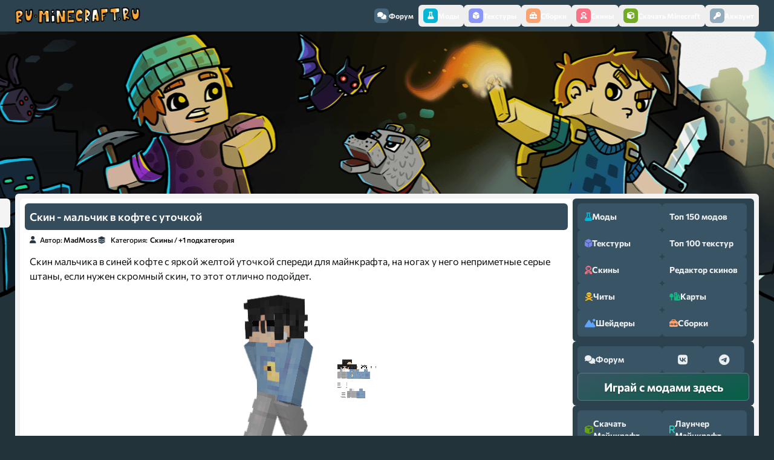

--- FILE ---
content_type: text/html; charset=windows-1251
request_url: https://ru-minecraft.ru/skins/77388-skin-malchik-v-kofte-s-utochkoy.html
body_size: 16037
content:
<!DOCTYPE html>
<html lang="ru">

    <head>
        <meta content="IE=edge" http-equiv="X-UA-Compatible"/>
        <meta name="viewport" content="width=device-width,initial-scale=1"/>
        <meta http-equiv="Content-Type" content="text/html; charset=windows-1251" />
<title>Скин - мальчик в кофте с уточкой &raquo; Скачать скины для Майнкрафт, бесплатно</title>
<meta name="description" content="Скин мальчика в синей кофте с яркой желтой уточкой спереди для майнкрафта, на ногах у него неприметные серые штаны, если нужен скромный скин, то этот отлично подойдет." />
<meta name="keywords" content="штаны, серые, неприметные, нужен, скромный, подойдет, отлично, ногах, майнкрафта, кофте, синей, яркой, желтой, спереди, уточкой, мальчика" />
<meta property="og:site_name" content="ру Майнкрафт - скачать моды, текстуры, карты, гайды, скины" />
<meta property="og:type" content="article" />
<meta property="og:title" content="Скин - мальчик в кофте с уточкой" />
<meta property="og:url" content="https://ru-minecraft.ru/skins/77388-skin-malchik-v-kofte-s-utochkoy.html" />
<meta property="og:image" content="https://ru-minecraft.ru/uploads/posts/2023-07/1690784663_james-hoodie-srp-request-nftu-on-planetminecraft-com.png" />
<link rel="search" type="application/opensearchdescription+xml" href="https://ru-minecraft.ru/engine/opensearch.php" title="ру Майнкрафт - скачать моды, текстуры, карты, гайды, скины" />
        
        <link href="/templates/rework/assets/images/favicon.ico" rel="shortcut icon"/>
        <link
            href="/templates/rework/assets/css/styles.css?v=rumcUID{4bdfaef10ef23d34d793458384e8eaed271b44b462f63d07af54682119b3e7c5}"
            type="text/css"
            rel="stylesheet"
        />
        <script src="https://cdnjs.cloudflare.com/ajax/libs/web-animations/2.3.2/web-animations-next-lite.min.js"
            integrity="sha512-U8gBW6DQVbSLW1vF0d2gESATdYxLLAeZ04OWErnqWWUk4QLLis7Is+wcWKypXT8lIdnu4IQTHNsNrp5vELAHUA=="
            crossorigin="anonymous" referrerpolicy="no-referrer"></script>
        
        
        <link rel="preconnect" href="https://fonts.googleapis.com">
        <link
            rel="preconnect"
            href="https://fonts.gstatic.com"
            crossorigin
        >
        <!-- <link href="/templates/rework/assets/css/fontawesome.css" rel="stylesheet" /> -->
        <!-- <link href="" rel="stylesheet"> -->
        <!-- Yandex.RTB -->
        <script>window.yaContextCb=window.yaContextCb||[]</script>
        <script src="https://yandex.ru/ads/system/context.js" async></script>
    </head>

    <body>
        <!-- Floating menu on top -->
        <div class="navbar-wrapper">
  <nav class="navbar">
    <a href="/" class="navbar__logo"><img src="https://ru-minecraft.ru/templates/new2/images/topmenunew.png" /></a>
    <div mobile-menu class="navbar__items">
      <button class="navbar__item navbar__item--close mobile" mobile-menu-close><i class="fas fa-times"></i></button>
      <a href="/forum/" class="navbar__item navbar__item--forum"><span class="navbar__icon"><i
            class="fas fa-comments"></i></span> Форум</a
      >
      <button type="button" menu-open="mods" href="javascript:void(0)" class="navbar__item navbar__item--mods"><span
          class="navbar__icon"><i class="fas fa-flask"></i></span> Моды</button
      >
      <button type="button" menu-open="textures" href="javascript:void(0)" class="navbar__item navbar__item--textures"><span
          class="navbar__icon"><i class="fas fa-dice-d6"></i></span> Текстуры</button
      >
      <button type="button" menu-open="modpacks" href="javascript:void(0)" class="navbar__item navbar__item--modpacks"><span
          class="navbar__icon"><i class="fas fa-toolbox"></i></span> Сборки</button
      >
      <button type="button" menu-open="skins" href="javascript:void(0)" class="navbar__item navbar__item--skins"><span
          class="navbar__icon"><i class="fas fa-user-astronaut"></i></span> Скины</button
      >
      <button type="button" menu-open="minecraft" href="javascript:void(0)" class="navbar__item navbar__item--minecraft"><span
          class="navbar__icon"><i class="fas fa-cube"></i></span> Скачать Minecraft</button
      >
      <div class="navbar__dropdown-wrapper">
        <div menu-id="mods" class="navbar__dropdown">
          <div class="dropdown__items dropdown__max">
            <div class="dropdown__section dropdown__section--mods">
              <div class="section__title">
                <div class="section__icon">
                  <i class="fas fa-dice-d6"></i>
                </div>
                <p>По версиям игры</p>
              </div>
              <div class="section__content">
                <div class="section__mod section__mod--versions">
                  <a href="/mody-minecraft/m12111/">1.21.11 <span class="badge badge--last"><i class="fas fa-star"></i></span></a>
                  <a href="/mody-minecraft/m1219/">1.21.10</a>
                  <a href="/mody-minecraft/m1216/">1.21.8</a>
                  <a href="/mody-minecraft/m1215/">1.21.5</a>
                  <a href="/mody-minecraft/m1214/">1.21.4 </a>
                  <a href="/mody-minecraft/m1211/">1.21.1</a>
                  <a href="/mody-minecraft/m1205/">1.20.6</a>
                  <a href="/mody-minecraft/m120/">1.20.1</a>
                  <a href="/mody-minecraft/m1194/">1.19.4</a>
                  <a href="/mody-minecraft/m119/">1.19.2</a>
                  <a href="/mody-minecraft/m118/">1.18.2</a>
                  <a href="/mody-minecraft/m117/">1.17.1</a>
                  <a href="/mody-minecraft/m116/">1.16.5</a>
                  <a href="/mody-minecraft/m115/">1.15.2</a>
                  <a href="/mody-minecraft/m1122/">1.12.2</a>
                  <a href="/mody-minecraft/m189/">1.8.9</a>
                  <a href="/mody-minecraft/m1710/">1.7.10</a>
                </div>
              </div>
            </div>
            <div class="dropdown__section dropdown__section--mods">
              <div class="section__title">
                <div class="section__icon">
                  <i class="fas fa-quidditch"></i>
                </div>
                <p>По категориям</p>
              </div>
              <div class="section__content">
                <div class="section__mod section__mod--categories">
                  <a href="/mody-minecraft/shaders/"><span class="i47"></span>Шейдеры</a>
                  <a href="/mody-minecraft/oruzhie/"><span class="i59"></span>Оружие</a>
                  <a href="/mody-minecraft/bronya/"><span class="i5"></span>Броня</a>
                  <a href="/mody-minecraft/instrumenty/"><span class="i23"></span>Инструменты</a>
                  <a href="/mody-minecraft/mobs/"><span class="i31"></span>Мобы</a>
                  <a href="/mody-minecraft/dekor/"><span class="i11"></span>Декор</a>
                  <a href="/mody-minecraft/eda/"><span class="i14"></span>Еда</a>
                  <a href="/mody-minecraft/cars/"><span class="i6"></span>Машины</a>
                  <a href="/mody-minecraft/magic/"><span class="i28"></span>Магия</a>
                  <a href="/mody-minecraft/realistichnost/"><span class="i43"></span>Реалистичность</a>
                  <a href="/mody-minecraft/rpg/"><span class="i44"></span>RPG моды</a>
                  <a href="/mody-minecraft/industrial/"><span class="i22"></span>Индустриальные</a>
                  <a href="/mody-minecraft/block/"><span class="i4"></span>Блоки</a>
                  <a href="/mody-minecraft/ores/"><span class="i37"></span>Руды</a>
                  <a href="/mody-minecraft/biom/"><span class="i3"></span>Биомы</a>
                  <a href="/mody-minecraft/dim/"><span class="i12"></span>Измерения</a>
                  <a href="/mody-minecraft/fps/"><span class="i62"></span>Повышение FPS</a>
                  <a href="/mody-minecraft/useful/"><span class="i45"></span>Полезные</a>
                  <a href="/mody-minecraft/for-modpacks/"><span class="i64"></span>Для сборок</a>
                </div>
              </div>
            </div>
            <div class="dropdown__section dropdown__section--mods">
              <div class="section__title">
                <div class="section__icon">
                  <i class="fas fa-stream"></i>
                </div>
                <p>Дополнительно</p>
              </div>
              <div class="section__content">
                <div class="section__mod section__mod--links">
                  <a href="/mody-minecraft/">Скачать моды для Майнкрафт</a> 
                  <a href="/instrukcii-gajdy-minecraft/24750-ustanovka-modov-minecraft-16.html">Инструкция по установке модов</a>
                  <a href="/top.html">Топ 150 лучших модов</a>
                </div>
              </div>
            </div>
          </div>
        </div>
        <div menu-id="textures" class="navbar__dropdown">
          <div class="dropdown__items dropdown__max">
            <div class="dropdown__section dropdown__section--textures">
              <div class="section__title">
                <div class="section__icon">
                  <i class="fas fa-dice-d6"></i>
                </div>
                <p>По версиям игры</p>
              </div>
              <div class="section__content">
                <div class="section__mod section__mod--versions">
                  <a href="/tekstur-paki/resource/t1-2111/">1.21.11 <span class="badge badge--last"><i class="fas fa-star"></i></span></a>
                  <a href="/tekstur-paki/resource/t1-219/">1.21.10</a>
                  <a href="/tekstur-paki/resource/t1-216/">1.21.8</a>
                  <a href="/tekstur-paki/resource/t1-215/">1.21.5</a>
                  <a href="/tekstur-paki/resource/t1-21/">1.21.4</a>
                  <a href="/tekstur-paki/resource/t1-20/">1.20.6</a>
                  <a href="/tekstur-paki/resource/t1-19/">1.19.4</a>
                  <a href="/tekstur-paki/resource/t1-18/">1.18.2</a>
                  <a href="/tekstur-paki/resource/t1-17/">1.17.1</a>
                  <a href="/tekstur-paki/resource/t1-16/">1.16.5</a>
                  <a href="/tekstur-paki/resource/t1-15/">1.15.2</a>
                  <a href="/tekstur-paki/resource/t1-14/">1.14.4</a>
                  <a href="/tekstur-paki/resource/t1-12/">1.12.2</a>
                  <a href="/tekstur-paki/resource/17/">1.7.10</a>
                </div>
              </div>
            </div>
            <div class="dropdown__section dropdown__section--textures">
              <div class="section__title">
                <div class="section__icon">
                  <i class="fas fa-quidditch"></i>
                </div>
                <p>По разрешению</p>
              </div>
              <div class="section__content">
                <div class="section__mod section__mod--versions">
                  <a href="/tekstur-paki/8x/">8x</a>
                  <a href="/tekstur-paki/16x/">16x</a>
                  <a href="/tekstur-paki/32x/">32x</a>
                  <a href="/tekstur-paki/64x/">64x</a>
                  <a href="/tekstur-paki/128x/">128x</a>
                  <a href="/tekstur-paki/256x/">256x</a>
                  <a href="/tekstur-paki/512x/">512x</a>
                  <a href="/tekstur-paki/1024x/">1024x</a>
                  <a href="/tekstur-paki/2048x/">2048x</a>
                </div>
              </div>
            </div>
            <div class="dropdown__section dropdown__section--textures">
              <div class="section__title">
                <div class="section__icon">
                  <i class="fas fa-quidditch"></i>
                </div>
                <p>По категориям</p>
              </div>
              <div class="section__content">
                <div class="section__mod section__mod--versions">
                  <a href="/tekstur-paki/realizm/">Реалистичные</a>
                  <a href="/tekstur-paki/medieval/">Средневековые</a>
                  <a href="/tekstur-paki/mult/">Мультяшные</a>
                  <a href="/tekstur-paki/vanilla/">Ванильные</a>
                  <a href="/tekstur-paki/3d/">3D</a>
                  <a href="/tekstur-paki/texture-fps/">FPS</a>
                  <a href="/tekstur-paki/pvp/">PVP</a>
                  <a href="/tekstur-paki/pbr/">PBR</a>
                  <a href="/tekstur-paki/gui/">Интерфейс</a>
                </div>
              </div>
            </div>
            <div class="dropdown__section dropdown__section--textures">
              <div class="section__title">
                <div class="section__icon">
                  <i class="fas fa-stream"></i>
                </div>
                <p>Дополнительно</p>
              </div>
              <div class="section__content">
                <div class="section__mod section__mod--links">
                  <a href="/tekstur-paki/">Скачать текстурпаки для Майнкрафт</a>
                  <a href="/instrukcii-gajdy-minecraft/51956-texture-install.html">Инструкция по установке текстур</a>
                  <a href="/top-texture.html">Топ 100 лучших текстурпаков</a>
                </div>
              </div>
            </div>
          </div>
        </div>
        <div menu-id="skins" class="navbar__dropdown">
          <div class="dropdown__items dropdown__max">
            <div class="dropdown__section dropdown__section--skins">
              <div class="section__title">
                <div class="section__icon">
                  <i class="fas fa-quidditch"></i>
                </div>
                <p>По категориям</p>
              </div>
              <div class="section__content">
                <div class="section__mod section__mod--categories">
                  <a href="/skins/boys/"><span class="i29"></span>Для Мальчиков</a>
                  <a href="/skins/girl/"><span class="i18"></span>Для Девочек</a>
                  <a href="/skins/mobskin/"><span class="i32"></span>Мобы</a>
                  <a href="/skins/supergeroi/"><span class="i51"></span>Супергерои</a>
                  <a href="/skins/zombi/"><span class="i61"></span>Зомби</a>
                  <a href="/skins/voennye/"><span class="i57"></span>Военные</a>
                  <a href="/skins/utubery/"><span class="i60"></span>Ютуберы</a>
                  <a href="/skins/nub/"><span class="i36"></span>Скины Нуба</a>
                  <a href="/skins/krasivye/"><span class="i27"></span>Красивые</a>
                  <a href="/skins/ubiyca/"><span class="i24"></span>Убийцы</a>
                  <a href="/skins/top/"><span class="i53"></span>ТОП скины</a>
                  <a href="/skins/smex/"><span class="i50"></span>Смешные</a> 
                  <a href="/skins/prikol/"><span class="i40"></span>Прикольные</a>
                  <a href="/skins/skins-new-year/"><span class="i34"></span>Новый год</a>
                  <a href="/skins/skin-halloween/"><span class="i21"></span>Хеллоуин</a>
                </div>
              </div>
            </div>
            <div class="dropdown__section dropdown__section--skins">
              <div class="section__title">
                <div class="section__icon">
                  <i class="fas fa-stream"></i>
                </div>
                <p>Дополнительно</p>
              </div>
              <div class="section__content">
                <div class="section__mod section__mod--links">
                  <a href="/skins/">Скачать скины Майнкрафт</a>
            <a href="/skiny-dlja-minecraft/22332-chto-takoe-skiny-minecraft-i-kak-ustanovit-skin-personazha-v-maynkraft.html"
              >Как установить скин?</a
            >
            <a href="/sozdat-skin-dlya-minecraft.html">Создать\изменить скин</a>
                </div>
              </div>
            </div>
          </div>
        </div>
        <div menu-id="modpacks" class="navbar__dropdown">
          <div class="dropdown__items dropdown__max">
            <div class="dropdown__section dropdown__section--modpacks">
              <div class="section__title">
                <div class="section__icon">
                  <i class="fas fa-dice-d6"></i>
                </div>
                <p>По версиям игры</p>
              </div>
              <div class="section__content">
                <div class="section__mod section__mod--versions">
                  <a href="/klienty-minecraft/modpacks-121/">1.21.x</a>
                  <a href="/klienty-minecraft/modpacks-1201/">1.20.x</a>
                  <a href="/klienty-minecraft/modpacks-1192/">1.19.x</a>
                  <a href="/klienty-minecraft/modpacks-1182/">1.18.2</a>
                  <a href="/klienty-minecraft/modpacks-1171/">1.17.1</a>
                  <a href="/klienty-minecraft/k116/">1.16.5</a>
                  <a href="/klienty-minecraft/k115/">1.15.2</a>
                  <a href="/klienty-minecraft/k114/">1.14.4</a>
                  <a href="/klienty-minecraft/k112/">1.12.2</a>
                  <a href="/klienty-minecraft/kl18/">1.8.9</a>
                  <a href="/klienty-minecraft/k1710">1.7.10</a>
                </div>
              </div>
            </div>
            <div class="dropdown__section dropdown__section--modpacks">
              <div class="section__title">
                <div class="section__icon">
                  <i class="fas fa-stream"></i>
                </div>
                <p>Дополнительно</p>
              </div>
              <div class="section__content">
                <div class="section__mod section__mod--links">
                  <a href="/klienty-minecraft/">Скачать сборки с модами Майнкрафт</a>
                  <a href="/skachat-servera-minecraft/">Скачать сборки серверов Майнкрафт</a>
                  <a href="/klienty-minecraft/saudade-studio/">Сборки от Saudade Studio</a>
                </div>
              </div>
            </div>
          </div>
        </div>
        <div menu-id="minecraft" class="navbar__dropdown">
          <div class="dropdown__items dropdown__max">
            <div class="dropdown__section dropdown__section--minecraft">
              <div class="section__title">
                <div class="section__icon">
                  <i class="fas fa-dice-d6"></i>
                </div>
                <p>Версии Minecraft для скачивания</p>  
              </div>
              <div class="section__content">
                <div class="section__mod section__mod--versions">
                  <a href="/skachat-minecraft/84578-download-minecraft-12111.html">1.21.11 <span class="badge badge--last"><i class="fas fa-star"></i></span></a>
                  <a href="/skachat-minecraft/83769-download-minecraft-1219.html">1.21.10</a>
                  <a href="/skachat-minecraft/82695-download-minecraft-1216.html">1.21.8</a>
                  <a href="/skachat-minecraft/81718-download-minecraft-1215.html">1.21.5</a>
                  <a href="/skachat-minecraft/80625-minecraft-1214-download.html">1.21.4</a>
                  <a href="/skachat-minecraft/76588-minecraft-120.html">1.20.6</a>
                  <a href="/skachat-minecraft/72546-download-minecraft-119.html">1.19.x</a>
                  <a href="/skachat-minecraft/69489-download-minecraft-118.html">1.18.2</a>
                  <a href="/skachat-minecraft/65549-download-minecraft-117.html">1.17.1</a>
                  <a href="/skachat-minecraft/60765-116.html">1.16.5</a>
                  <a href="/skachat-minecraft/58374-minecraft-115.html">1.15.2</a>
                  <a href="/skachat-minecraft/48183-skachat-maynkraft-112.html">1.12.2</a>
                  <a href="/skachat-minecraft/27455-skachat-minecraft-170.html">1.7.10</a>
                </div>
              </div>
            </div>
            <div class="dropdown__section dropdown__section--minecraft">
              <div class="section__title">
                <div class="section__icon">
                  <i class="fas fa-stream"></i>
                </div>
                <p>Дополнительно</p>
              </div>
              <div class="section__content">
                <div class="section__mod section__mod--links">
                  <a href="/launcher/">Лаунчер для Майнкрафт</a>
                  <a href="/skachat-minecraft/">Прочие версии игры</a>
                </div>
              </div>
            </div>
          </div>
        </div>
      </div>
      


<button menu-open="profile" href="javascript:void(0)" class="navbar__item">
    <span class="navbar__icon">
        <i
            class="fas fa-key"></i></span> Аккаунт</button>
<div class="navbar__dropdown-wrapper">
    <div menu-id="profile" class="navbar__dropdown">
        <div class="dropdown__items dropdown__max">
            <ul>
                <form method="post">
                    <li style="padding: 5px 10px">
                        <input placeholder="Логин:" type="text" name="login_name" id="login_name" required/>
                    </li>

                    <li style="padding: 5px 10px">
                        <input placeholder="Пароль:" type="password" name="login_password" id="login_password" required/>
                    </li>

                    <li>
                        <button onclick="submit();" type="submit" style="padding: 5px 10px; width: 100%; background: none; border: none">
                            <input type="button" name="login" value="Войти"/>
                        </button>
                    </li>
                    <li>
                        <a href="https://ru-minecraft.ru/index.php?do=lostpassword" rel="nofollow">Восстановить пароль</a>
                    </li>
                    <li class="lfield lfchek" style="opacity: 0.8">
                        <a href="https://oauth.vk.com/authorize?client_id=6415698&amp;redirect_uri=https%3A%2F%2Fru-minecraft.ru%2Findex.php%3Fdo%3Dauth-social%26provider%3Dvk&amp;scope=offline%2Cwall%2Cemail&amp;state=ef12af3d9ed6cbdcfbd0c728cb624576&amp;response_type=code" target="_blank" rel="nofollow" style="display: inline; padding: 0">
                            <img
                                src="/templates/rework/assets/images/social/vkontakte.png"/></a>
                         <a href="https://oauth.yandex.ru/authorize?client_id=b9ebcb51b6764cb6a0952aed78bfdf10&amp;redirect_uri=https%3A%2F%2Fru-minecraft.ru%2Findex.php%3Fdo%3Dauth-social%26provider%3Dyandex&amp;state=ef12af3d9ed6cbdcfbd0c728cb624576&amp;response_type=code"
                            target="_blank" rel="nofollow" style="display: inline; padding: 0">
                            <img
                                src="/templates/rework/assets/images/social/yandex.png"/></a>
                         <a href="https://accounts.google.com/o/oauth2/auth?client_id=865682141590-sphras0iceav18ilkv500t58vqnmd5p0.apps.googleusercontent.com&amp;redirect_uri=https%3A%2F%2Fru-minecraft.ru%2Findex.php%3Fdo%3Dauth-social%26provider%3Dgoogle&amp;scope=https%3A%2F%2Fwww.googleapis.com%2Fauth%2Fuserinfo.email+https%3A%2F%2Fwww.googleapis.com%2Fauth%2Fuserinfo.profile&amp;state=ef12af3d9ed6cbdcfbd0c728cb624576&amp;response_type=code" target="_blank"
                            rel="nofollow" style="display: inline; padding: 0">
                            <img src="/templates/rework/assets/images/social/google.png"/>
                        </a>
                    </li>
                    <input name="login" type="hidden" id="login" value="submit"/>
                </form>
            </ul>
            <a href="https://ru-minecraft.ru/index.php?do=register" rel="nofollow">Регистрация</a>
        </div>
    </div>
</div>


    </div>
    <div class="navbar__items mobile">
      <button type="button" mobile-menu-open href="javascript:void(0)" class="navbar__item"><span class="navbar__icon"><i
            class="fas fa-bars"></i></span> Меню</button
      >
    </div>
  </nav>
</div>


        <div class="body">
            <div class="body__content">
                <div class="body__head">
                    <div class="body__info"></div>
                    
                    <div style="max-width: 905px; max-height: 250px;">            
                        <!-- Yandex.RTB R-A-1617534-2 -->
                        <div id="yandex_rtb_R-A-1617534-2"></div>
                        <script>window.yaContextCb.push(()=>{
              Ya.Context.AdvManager.render({
                renderTo: 'yandex_rtb_R-A-1617534-2',
                blockId: 'R-A-1617534-2'
              })
            })</script></div>
                        
                    
                     
                    <!---->
                </div>
                <div class="body__container">
                    <div id='dle-content'><script type="application/ld+json">{
    "@context": "http://schema.org",
    "@type": "Article",
    "headline": "Скин - мальчик в кофте с уточкой",
    "description": "Скин мальчика в синей кофте с яркой желтой уточкой спереди для майнкрафта, на ногах у него неприметные серые штаны, если нужен скромный скин, то этот отлично подойдет.",
    "image": ["https://ru-minecraft.ru/uploads/posts/2023-07/1690784663_james-hoodie-srp-request-nftu-on-planetminecraft-com.png"]
}
</script>

<script>
					window.addEventListener('DOMContentLoaded', () => {
						renderSkin(document.body.querySelector('.skin__preview-3d'));
						document.querySelectorAll('#edit').forEach((item) => {
							item.addEventListener('click', (event) => {
								event.preventDefault();
								window.localStorage.setItem('skin', event.target.href);
								window.location.assign('/sozdat-skin-dlya-minecraft.html');
							});
						});
				});
			
</script>
<div class="news__item news__item--skin news__item--fullpage">
    <div class="news__controls-wrapper">
        <div class="news__controls">
    <div class="news__reputation">
        <!--<button aria-label="Повысить рейтинг новости" class="reputation__control reputation__control--positive">
            <i class="fas fa-angle-up"></i>
            </button>-->
        <div tooltip="Рейтинг публикации" class="reputation__current">
            <div id="reputation_post" class="reputation-post-rating"><div class="reputation_count"><span class="rating-sep">(</span><span class="reputation_positive" title="Положительный рейтинг"> 0.00 </span><span class="reputation_general" title="Общий рейтинг">0</span><span class="reputation_negative" title="Отрицательный рейтинг"> 0.00 </span><span class="rating-sep">)</span></div></div>
        </div>
        <!--<button aria-label="Понизить рейтинг новости" class="reputation__control reputation__control--negative">
            <i class="fas fa-angle-down"></i>
            </button>-->
    </div>
    
</div>

    </div>
    <div class="news__title">
        <h1>Скин - мальчик в кофте с уточкой</h1>
    </div>
    <div class="news__details">
        <div class="news__author">
            <i class="fa-solid fa-user"></i>
            <span class="news__author-word">Автор:</span> <a onclick="ShowProfile('MadMoss', 'https://ru-minecraft.ru/user/MadMoss/', '0'); return false;" href="https://ru-minecraft.ru/user/MadMoss/" rel="nofollow">MadMoss</a>
        </div>
        <div class="news__categories">
            <i class="fa-solid fa-layer-group"></i>
            <span class="news__categories-word">Категория:</span> <a href="https://ru-minecraft.ru/skins/">Скины</a> / <a href="https://ru-minecraft.ru/skins/boys/">Скины для Мальчиков</a>
        </div>
    </div>
    <div class="news__content news__content--skin">
        Скин мальчика в синей кофте с яркой желтой уточкой спереди для майнкрафта, на ногах у него неприметные серые штаны, если нужен скромный скин, то этот отлично подойдет.
        <div id="skin-77388" class="news__skin news__skin--full">
            <canvas skin-preview="https://ru-minecraft.ru/uploads/posts/2023-07/1690784663_james-hoodie-srp-request-nftu-on-planetminecraft-com.png" class="skin__preview-3d"></canvas>
            <img class="skin__original" src="https://ru-minecraft.ru/uploads/posts/2023-07/1690784663_james-hoodie-srp-request-nftu-on-planetminecraft-com.png"/>
        </div>
    </div>
    <!-- Yandex.RTB R-A-1617534-12 -->
    <div id="yandex_rtb_R-A-1617534-12"></div>
    <script>
			window.yaContextCb.push(()=>{
				Ya.Context.AdvManager.render({
					"blockId": "R-A-1617534-12",
					"renderTo": "yandex_rtb_R-A-1617534-12"
				})
			})
		</script>
    <div class="news__footer news__footer--full">
        <div class="footer__section footer__section--actions">
            <a class="footer__button" href="https://ru-minecraft.ru/uploads/posts/2023-07/1690784663_james-hoodie-srp-request-nftu-on-planetminecraft-com.png" download="Скин - мальчик в кофте с уточкой-(ru-minecraft.ru).png"
                title="Бесплатно скачать Скин - мальчик в кофте с уточкой">Скачать
                скин
            </a>
            <a class="footer__button" id="edit" href="https://ru-minecraft.ru/uploads/posts/2023-07/1690784663_james-hoodie-srp-request-nftu-on-planetminecraft-com.png" class="test" title="Отредактировать Скин - мальчик в кофте с уточкой">Изменить
            </a>
            
            <a class="footer__button" href="https://www.minecraft.net/profile/skin/remote?url=https://ru-minecraft.ru/uploads/posts/2023-07/1690784663_james-hoodie-srp-request-nftu-on-planetminecraft-com.png" target="_blank"
                title="Установить скин на лицензионный майнкрафт через личный кабинет">Установить
                на лицензию
            </a>
            
        </div>
        <div class="footer__section">
            <p class="footer__title">
                <i class="fas fa-fire"></i> Статистика
            </p>
            <div class="footer__stats">
                <p>
                    <i class="fas fa-eye"></i>
                    Просмотров: <span>823</span>
                </p>
                <p>
                    <i class="fas fa-comments"></i>
                    Комментариев: <span>0</span>
                </p>
                <p>
                    <i class="fas fa-pencil"></i>
                    Опубликовано: <span news-date>31-07-2023, 09:24</span>
                </p>
            </div>
        </div>
        <div class="footer__section">
            <p class="footer__title">
                <i class="fas fa-fire"></i> Рейтинг
            </p>
            <div id="reputation_post" class="reputation-post-rating"><div class="reputation_count"><span class="rating-sep">(</span><span class="reputation_positive" title="Положительный рейтинг"> 0.00 </span><span class="reputation_general" title="Общий рейтинг">0</span><span class="reputation_negative" title="Отрицательный рейтинг"> 0.00 </span><span class="rating-sep">)</span></div></div>
        </div>
        <div class="footer__section footer__section--max">
            <p class="footer__title">
                <i class="fas fa-fire"></i> Категории
            </p>
            <div class="footer__categories"><a href="https://ru-minecraft.ru/skins/">Скины</a> / <a href="https://ru-minecraft.ru/skins/boys/">Скины для Мальчиков</a></div>
        </div>
    </div>
</div>

<div class="news__related related-news">
    <div class="related-news__item">
    <div class="related-news__image">
        <div id="skin-{news-id}" class="news__skin">
            <div tooltip="Примерное отображение скина в игре, для перехода в новость скина, нажми на ссылку ниже."
                skin-preview-image="https://ru-minecraft.ru/uploads/posts/2022-06/1654427180_rovore-on-planetminecraft-com.png" class="skin__preview">
            </div>
        </div>
    </div>
    <a href="https://ru-minecraft.ru/skins/73908-skin-paren-s-utochkoy.html">
        <div class="related-news__info">
            <h4 class="related-news__title">Скин - парень с уточкой</h4>
        </div>
    </a>
</div>
<div class="related-news__item">
    <div class="related-news__image">
        <div id="skin-{news-id}" class="news__skin">
            <div tooltip="Примерное отображение скина в игре, для перехода в новость скина, нажми на ссылку ниже."
                skin-preview-image="https://ru-minecraft.ru/uploads/posts/2021-09/1630556582_mi-skin-on-planetminecraft-com.png" class="skin__preview">
            </div>
        </div>
    </div>
    <a href="https://ru-minecraft.ru/skins/70099-skin-malchik-s-zheltoy-utochkoy.html">
        <div class="related-news__info">
            <h4 class="related-news__title">Скин - мальчик с желтой уточкой</h4>
        </div>
    </a>
</div>
<div class="related-news__item">
    <div class="related-news__image">
        <div id="skin-{news-id}" class="news__skin">
            <div tooltip="Примерное отображение скина в игре, для перехода в новость скина, нажми на ссылку ниже."
                skin-preview-image="https://ru-minecraft.ru/uploads/posts/2021-08/1629085049_lunar-1526743189-on-planetminecraft-com.png" class="skin__preview">
            </div>
        </div>
    </div>
    <a href="https://ru-minecraft.ru/skins/69843-skin-malchik-s-utochkoy.html">
        <div class="related-news__info">
            <h4 class="related-news__title">Скин - мальчик с уточкой</h4>
        </div>
    </a>
</div>
<div class="related-news__item">
    <div class="related-news__image">
        <div id="skin-{news-id}" class="news__skin">
            <div tooltip="Примерное отображение скина в игре, для перехода в новость скина, нажми на ссылку ниже."
                skin-preview-image="https://ru-minecraft.ru/uploads/posts/2019-11/1573791980_1573755598486-e3170.png" class="skin__preview">
            </div>
        </div>
    </div>
    <a href="https://ru-minecraft.ru/skins/59431-skin-lisa-s-utochkoy.html">
        <div class="related-news__info">
            <h4 class="related-news__title">Скин - лиса с уточкой</h4>
        </div>
    </a>
</div>
<div class="related-news__item">
    <div class="related-news__image">
        <div id="skin-{news-id}" class="news__skin">
            <div tooltip="Примерное отображение скина в игре, для перехода в новость скина, нажми на ссылку ниже."
                skin-preview-image="https://ru-minecraft.ru/uploads/posts/2019-07/1562412681_planetminecraftcom4340129-1562355945.png" class="skin__preview">
            </div>
        </div>
    </div>
    <a href="https://ru-minecraft.ru/skins/57382-skin-derp-s-utochkoy.html">
        <div class="related-news__info">
            <h4 class="related-news__title">Скин - дерп с уточкой</h4>
        </div>
    </a>
</div>

</div>

<div class="news__related related-news">
    <div class="related-news__item">
    <div class="related-news__image">
        <div id="skin-54902" class="news__skin">
            <div tooltip="Примерное отображение скина в игре, для скачивания, нажми на ссылку ниже."
                skin-preview-image="https://ru-minecraft.ru/uploads/posts/2018-12/1545751346_1284129_parien-v-novoghodniem-kostiumie.png" class="skin__preview">
            </div>
        </div>
    </div>
    <a href="https://ru-minecraft.ru/skins/54902-skin-malchika-v-kostyume-na-novyy-god.html">
        <div class="related-news__info">
            <h4 class="related-news__title">Скин мальчика в костюме на новый год</h4>
        </div>
    </a>
</div><div class="related-news__item">
    <div class="related-news__image">
        <div id="skin-62917" class="news__skin">
            <div tooltip="Примерное отображение скина в игре, для скачивания, нажми на ссылку ниже."
                skin-preview-image="https://ru-minecraft.ru/uploads/posts/2020-06/1592077172_3bef34e8dd2a88f9.png" class="skin__preview">
            </div>
        </div>
    </div>
    <a href="https://ru-minecraft.ru/skins/62917-skin-krutaya-seraya-utka.html">
        <div class="related-news__info">
            <h4 class="related-news__title">Скин - крутая серая утка</h4>
        </div>
    </a>
</div><div class="related-news__item">
    <div class="related-news__image">
        <div id="skin-62590" class="news__skin">
            <div tooltip="Примерное отображение скина в игре, для скачивания, нажми на ссылку ниже."
                skin-preview-image="https://ru-minecraft.ru/uploads/posts/2020-05/1590557179_122cbf599c038b6e476db396770f4afbb0d18f7f.png" class="skin__preview">
            </div>
        </div>
    </div>
    <a href="https://ru-minecraft.ru/skins/62590-skin-grustnyy-paren.html">
        <div class="related-news__info">
            <h4 class="related-news__title">Скин - грустный парень</h4>
        </div>
    </a>
</div><div class="related-news__item">
    <div class="related-news__image">
        <div id="skin-59876" class="news__skin">
            <div tooltip="Примерное отображение скина в игре, для скачивания, нажми на ссылку ниже."
                skin-preview-image="https://ru-minecraft.ru/uploads/posts/2019-12/1576400651_119c431656a872ee7c5b7c37cb8c9e247432b685.png" class="skin__preview">
            </div>
        </div>
    </div>
    <a href="https://ru-minecraft.ru/skins/59876-skin-ledyanoy-malchik.html">
        <div class="related-news__info">
            <h4 class="related-news__title">Скин - ледяной мальчик</h4>
        </div>
    </a>
</div><div class="related-news__item">
    <div class="related-news__image">
        <div id="skin-66549" class="news__skin">
            <div tooltip="Примерное отображение скина в игре, для скачивания, нажми на ссылку ниже."
                skin-preview-image="https://ru-minecraft.ru/uploads/posts/2021-02/1612507217_abuntar-13943595.png" class="skin__preview">
            </div>
        </div>
    </div>
    <a href="https://ru-minecraft.ru/skins/66549-skin-raznocvetnaya-devochka.html">
        <div class="related-news__info">
            <h4 class="related-news__title">Скин - разноцветная девочка</h4>
        </div>
    </a>
</div>
</div>
<!-- Yandex Native Ads C-A-1617534-10 -->
<div id="yandex_rtb_C-A-1617534-10"></div>
<script>window.yaContextCb.push(()=>{
  Ya.Context.AdvManager.renderWidget({
    renderTo: 'yandex_rtb_C-A-1617534-10',
    blockId: 'C-A-1617534-10'
  })
})</script><div class="news2">
    <table width="100%">
        <tr>
            <td class="menu_title" valign="top" colspan="2">Информация</td>
        </tr>
        <tr>
            <td width="55">
                <i class="fa fa-exclamation-triangle" aria-hidden="true" style="font-size: 55px;padding: 20px 0px 20px 20px;color: #faa535;"></i>
            </td>
            <td class="news" style="padding-bottom:10px; font-size: 18px; text-align: center;">Для написания комментария <a href="https://ru-minecraft.ru/index.php?do=register">зарегистрируйся</a> на сайте, это займет всего пару минут, голосуй за новости, зарабатывай репутацию.</td>
        </tr>
    </table></div></div>
                    </div>
                <div class="body__bottom">
                    <div class="body__forum"><div class="forum__last-messages">
    <div class="last-messages__title">
        <h3>Последние сообщения с форума</h3>
    </div>
    <div class="last-messages__messages">
        <div class="last-messages__header">
            <div class="header__theme">Название темы</div>
            <div class="header__stats">Статистика</div>
            <div class="header__lastmsg">Последнее сообщение</div>
        </div>
        <div class="last-messages__message">
    <div class="message__title">
        <a href="https://ru-minecraft.ru/forum/showtopic-20479/">Создайте крипипасту по Minecraft.</a>
        <p>
            Тема в разделе: <span><a href="https://ru-minecraft.ru/forum/categories-9/">Предложения</a></span>
        </p>
    </div>
    <div class="message__stats">
        <p>
            Просмотров: <strong>1504</strong>
        </p>
        <p>
            Ответов: <strong>2</strong>
        </p>
    </div>
    <div class="message__lastmsg">
        <a class="popup_profile" onclick="ShowProfile('ShalDonHos', 'https://ru-minecraft.ru/user/ShalDonHos', '0'); return false;" href="https://ru-minecraft.ru/user/ShalDonHos/">
        <div class="message__lastauthor">
            <img src="https://ru-minecraft.ru/uploads/fotos/foto_191092.jpg" alt="ShalDonHos"/>
            <div>
                <p>ShalDonHos</p>
                <p title="Перейти к последнему сообщению">
                    <strong>от <a href="https://ru-minecraft.ru/forum/showtopic-20479/#message-1594907">Сегодня, 16:36</a></strong>
                </p>
            </div>
        </div>
        </a>
    </div>
</div>
<div class="last-messages__message">
    <div class="message__title">
        <a href="https://ru-minecraft.ru/forum/showtopic-21255/">Видео/Стримы канал Ritterydam</a>
        <p>
            Тема в разделе: <span><a href="https://ru-minecraft.ru/forum/categories-12/">Флудильня</a></span>
        </p>
    </div>
    <div class="message__stats">
        <p>
            Просмотров: <strong>228456</strong>
        </p>
        <p>
            Ответов: <strong>994</strong>
        </p>
    </div>
    <div class="message__lastmsg">
        <a class="popup_profile" onclick="ShowProfile('ritterydam', 'https://ru-minecraft.ru/user/ritterydam', '0'); return false;" href="https://ru-minecraft.ru/user/ritterydam/">
        <div class="message__lastauthor">
            <img src="https://ru-minecraft.ru/uploads/fotos/foto_338984.jpg" alt="ritterydam"/>
            <div>
                <p>ritterydam</p>
                <p title="Перейти к последнему сообщению">
                    <strong>от <a href="https://ru-minecraft.ru/forum/showtopic-21255/page-50/#message-1594754">Сегодня, 11:24</a></strong>
                </p>
            </div>
        </div>
        </a>
    </div>
</div>
<div class="last-messages__message">
    <div class="message__title">
        <a href="https://ru-minecraft.ru/forum/showtopic-26056/">Интервью "Микрофон Включен"</a>
        <p>
            Тема в разделе: <span><a href="https://ru-minecraft.ru/forum/categories-41/">Проекты </a></span>
        </p>
    </div>
    <div class="message__stats">
        <p>
            Просмотров: <strong>1947</strong>
        </p>
        <p>
            Ответов: <strong>62</strong>
        </p>
    </div>
    <div class="message__lastmsg">
        <a class="popup_profile" onclick="ShowProfile('dedepete', 'https://ru-minecraft.ru/user/dedepete', '0'); return false;" href="https://ru-minecraft.ru/user/dedepete/">
        <div class="message__lastauthor">
            <img src="https://ru-minecraft.ru/uploads/fotos/foto_46872.jpg" alt="dedepete"/>
            <div>
                <p>dedepete</p>
                <p title="Перейти к последнему сообщению">
                    <strong>от <a href="https://ru-minecraft.ru/forum/showtopic-26056/page-4/#message-1594729">Сегодня, 02:28</a></strong>
                </p>
            </div>
        </div>
        </a>
    </div>
</div>
<div class="last-messages__message">
    <div class="message__title">
        <a href="https://ru-minecraft.ru/forum/showtopic-22471/">Ресторан "Мерзкая Мерзячина"</a>
        <p>
            Тема в разделе: <span><a href="https://ru-minecraft.ru/forum/categories-28/">Форумные игры</a></span>
        </p>
    </div>
    <div class="message__stats">
        <p>
            Просмотров: <strong>17134</strong>
        </p>
        <p>
            Ответов: <strong>103</strong>
        </p>
    </div>
    <div class="message__lastmsg">
        <a class="popup_profile" onclick="ShowProfile('Soft_Glyde', 'https://ru-minecraft.ru/user/Soft_Glyde', '0'); return false;" href="https://ru-minecraft.ru/user/Soft_Glyde/">
        <div class="message__lastauthor">
            <img src="https://ru-minecraft.ru/uploads/fotos/foto_385166.png" alt="Soft_Glyde"/>
            <div>
                <p>Soft_Glyde</p>
                <p title="Перейти к последнему сообщению">
                    <strong>от <a href="https://ru-minecraft.ru/forum/showtopic-22471/page-6/#message-1594597">Вчера, 17:44</a></strong>
                </p>
            </div>
        </div>
        </a>
    </div>
</div>
<div class="last-messages__message">
    <div class="message__title">
        <a href="https://ru-minecraft.ru/forum/showtopic-24883/">Организация "ГАЗЕТЧИКИ"</a>
        <p>
            Тема в разделе: <span><a href="https://ru-minecraft.ru/forum/categories-41/">Проекты </a></span>
        </p>
    </div>
    <div class="message__stats">
        <p>
            Просмотров: <strong>8614</strong>
        </p>
        <p>
            Ответов: <strong>42</strong>
        </p>
    </div>
    <div class="message__lastmsg">
        <a class="popup_profile" onclick="ShowProfile('%C3%C0%C7%C5%D2%D7%C8%CA%C8', 'https://ru-minecraft.ru/user/%C3%C0%C7%C5%D2%D7%C8%CA%C8', '0'); return false;" href="https://ru-minecraft.ru/user/%C3%C0%C7%C5%D2%D7%C8%CA%C8/">
        <div class="message__lastauthor">
            <img src="https://ru-minecraft.ru/uploads/fotos/foto_375608.png" alt="ГАЗЕТЧИКИ"/>
            <div>
                <p>ГАЗЕТЧИКИ</p>
                <p title="Перейти к последнему сообщению">
                    <strong>от <a href="https://ru-minecraft.ru/forum/showtopic-24883/page-3/#message-1594575">Вчера, 16:37</a></strong>
                </p>
            </div>
        </div>
        </a>
    </div>
</div>

    </div>
</div>
</div>
                    <div class="body__breadcrumbs"><div id="dle-speedbar"><ul itemscope itemtype="http://schema.org/BreadcrumbList" class="speedbar"><li itemprop="itemListElement" itemscope itemtype="http://schema.org/ListItem"><a itemprop="item" href="https://ru-minecraft.ru/" title="ру Майнкрафт - скачать моды, текстуры, карты, гайды, скины"><span itemprop="name">Ru-minecraft.ru</span></a><meta itemprop="position" content="1" /></li><li class="speedbar_sep">&raquo;</li><li itemprop="itemListElement" itemscope itemtype="http://schema.org/ListItem"><a itemprop="item" href="https://ru-minecraft.ru/skins/" title="Скачать скины для Майнкрафт, бесплатно"><span itemprop="name">Скины</span></a><meta itemprop="position" content="2" /></li><li class="speedbar_sep">&raquo;</li><li>Скин - мальчик в кофте с уточкой</li></ul></div></div>
                </div>
            </div>
            <div class="body__sidebar">
                <div class="sidebar__menu">
    <div class="sidebar__block">
        <a class="sidebar__link not-mobile" href="/mody-minecraft/">
            <i class="fa-solid fa-flask"></i>Моды
        </a>
        <a class="sidebar__link" href="/top.html">Топ 150 модов</a>
        <a class="sidebar__link not-mobile" href="/tekstur-paki/">
            <i class="fa-solid fa-dice-d6"></i>Текстуры
        </a> 
        <a class="sidebar__link" href="/top-texture.html">Топ 100 текстур</a>
        <a class="sidebar__link not-mobile" href="/skins/">
            <i class="fa-solid fa-user-astronaut"></i>Скины
        </a>
        <a class="sidebar__link not-mobile" href="/sozdat-skin-dlya-minecraft.html">Редактор скинов</a>
        <a class="sidebar__link not-mobile" href="/cheats/">
            <i class="fa-solid fa-skull-crossbones"></i>Читы
        </a>
        <a class="sidebar__link not-mobile" href="/karty-dlja-minecraft/">
            <i class="fa-solid fa-tree-city"></i>Карты
        </a>
        <a class="sidebar__link not-mobile" href="/shaders/">
            <i class="fa-solid fa-mountain-sun"></i>Шейдеры
        </a>
        <a class="sidebar__link not-mobile" href="/klienty-minecraft/">
            <i class="fa-solid fa-toolbox"></i>Сборки
        </a>
    </div>
    <div class="sidebar__block">
        <a class="sidebar__link" href="/forum/">
            <i class="fas fa-comments"></i> Форум
        </a>
        <a class="sidebar__link sidebar__link--social" href="https://vk.com/ru_minecraft_ru" target="_blank" rel="nofollow">
            <i class="fab fa-vk"></i>
        </a>
        <a class="sidebar__link sidebar__link--social" href="https://t.me/ru_mine_ru" target="_blank" rel="nofollow" noreplace>
            <i class="fab fa-telegram-plane"></i>
        </a>
        <a class="sidebar__link sidebar__link--max sidebar__link--wow" target="_blank" href="https://ru-minecraft.ru/engine/go.php?url=aHR0cHM6Ly9sZW1vbmNyYWZ0LnJ1Lz91dG1fc291cmNlPXJ1LW1pbmVjcmFmdCZhbXA7dXRtX21lZGl1bT1jcGM%3D"><span class="button-emojis">
            <span class="button-emoji"><i class="fa-solid fa-gem" style="color:#7fffd4"></i></span>
            <span class="button-emoji"><i class="fa-solid fa-bolt" style="color: rgba(6, 182, 212);"></i></span>
            <span class="button-emoji"><i class="fa-solid fa-cube" style="color:#897833"></i></span>
            <span class="button-emoji"><i class="fa-solid fa-fire" style="color:#ffa500"></i></span>
            <span class="button-emoji"><i class="fa-solid fa-earth-americas" style="color:rgba(96, 165, 250"></i></span>
            <span class="button-emoji"><i class="fa-solid fa-clover" style="color:#2cb92c"></i></span>
            <span class="button-emoji"><i class="fa-solid fa-sack-dollar" style="color:#ffff00"></i></span>
            <span class="button-emoji"><i class="fa-solid fa-gem" style="color:#7fffd4"></i></span>
            <span class="button-emoji"><i class="fa-solid fa-bolt" style="color: rgba(6, 182, 212);"></i></span>
            <span class="button-emoji"><i class="fa-solid fa-tree" style="color:#3edf3e"></i></span>
        </span>
        <span class="button-content">
            Играй с модами здесь
        </span>
        </a>

    <style>
    .sidebar__link--wow {
        position: relative;
        overflow: hidden;
    background: linear-gradient(160deg, #395564, #065f46);
        color: #fff;
        font-weight: 700;
        border-radius: .5rem;
    border: 1px solid rgb(92 120 135);
        padding: 1rem;
        display: flex;
        justify-content: center;
        align-items: center;
        text-align: center;
        z-index: 1;
        transition: transform 0.25s ease, box-shadow 0.25s ease, border-color 0.25s ease;
    }

    .sidebar__link--wow .button-content {
        position: relative;
        z-index: 2;
        font-size: 1.2rem;
        font-weight: 700;
        text-align: center;
        text-shadow: 0 1px 2px rgba(0,0,0,0.3);
    }

    .button-emojis {
        position: absolute;
        inset: 0;
        pointer-events: none;
        overflow: hidden;
        z-index: 1;
    }

    .button-emoji {
        position: absolute;
        bottom: -1.5rem;
        font-size: 0.9rem;
        animation: button-rise linear infinite;
    }

    .button-emoji:nth-child(1)  { left: 5%;  animation-duration: 4s;  font-size: 0.85rem; opacity: 0.3; }
    .button-emoji:nth-child(2)  { left: 15%; animation-duration: 5s;  font-size: 1rem;  opacity: 0.4; }
    .button-emoji:nth-child(3)  { left: 25%; animation-duration: 4.5s;font-size: 0.9rem; opacity: 0.35; }
    .button-emoji:nth-child(4)  { left: 35%; animation-duration: 6s;  font-size: 1rem;  opacity: 0.45; }
    .button-emoji:nth-child(5)  { left: 50%; animation-duration: 5.5s;font-size: 0.85rem; opacity: 0.3; }
    .button-emoji:nth-child(6)  { left: 65%; animation-duration: 4.2s;font-size: 0.95rem; opacity: 0.4; }
    .button-emoji:nth-child(7)  { left: 75%; animation-duration: 5.2s;font-size: 0.9rem; opacity: 0.35; }
    .button-emoji:nth-child(8)  { left: 85%; animation-duration: 4.8s;font-size: 1rem;  opacity: 0.4; }
    .button-emoji:nth-child(9)  { left: 92%; animation-duration: 6s;  font-size: 0.8rem; opacity: 0.3; }
    .button-emoji:nth-child(10) { left: 20%; animation-duration: 5s;  font-size: 0.85rem; opacity: 0.35; }

    @keyframes button-rise {
        0%   { transform: translateY(0) translateX(0) rotate(0deg);    opacity: inherit; }
        25%  { transform: translateY(-100%) translateX(6px) rotate(15deg); }
        50%  { transform: translateY(-200%) translateX(-6px) rotate(-15deg); }
        75%  { transform: translateY(-300%) translateX(4px) rotate(10deg); }
        100% { transform: translateY(-400%) translateX(0) rotate(0deg); opacity: 0; }
    }

    .sidebar__link--wow:hover {
        transform: translateY(-2px) scale(1.02);
        border-color: rgba(255, 255, 255, 0.6);
    }
    </style>
    </div>
    <div class="sidebar__block">
        <a class="sidebar__link" href="/skachat-minecraft/">
            <i class="fas fa-cube"></i>Скачать Майнкрафт
        </a>
        <a class="sidebar__link" href="/launcher/53894-rulauncher.html">
            <i class="fa-solid fa-r"></i>Лаунчер Майнкрафт
        </a>
        <a class="sidebar__link" href="/novosti-minecraft/">
            <i class="fa-solid fa-newspaper"></i>Новости
        </a>
        <a class="sidebar__link" href="/plaginy-minecraft/">
            <i class="fa-solid fa-puzzle-piece"></i>Плагины
        </a>
        <a class="sidebar__link" href="/instrukcii-gajdy-minecraft/">
            <i class="fa-solid fa-book-open-reader"></i>Гайды
        </a>
        <a class="sidebar__link" href="/seeds/">
            <i class="fa-solid fa-layer-group"></i>Сиды
        </a>
        <button type="button" class="sidebar__link sidebar__link--max" sidebar-anchor="raznoe" href="javascript:void(0)"
            data-open="raznoe">
            Разное <i class="fas fa-chevron-down"></i>
        </button>
        <div class="sidebar__spoiler" sidebar-spoiler="raznoe">
            <a class="sidebar__link" href="/novyy-god/"> Новый год</a>
            <a class="sidebar__link" href="/halloween/"> Хеллоуин</a>
            <a class="sidebar__link" href="/mody-minecraft/data-pack/"> Датапаки</a>
            <a class="sidebar__link" href="/instrukcii-gajdy-minecraft/command-block/"> Командный блок</a>
            <a class="sidebar__link" href="/generator-achivmentov.html"> Генератор ачивок</a>
            <a class="sidebar__link" href="/igry-pohozhie-na-minecraft/"> Игры похожие на Майнкрафт</a>
            <a class="sidebar__link" href="/id-predmetov-minecraft.html"> Id предметов в майнкрафт</a>
            <a class="sidebar__link" href="/hosting-minecraft/"> Хостинг Майнкрафт</a>   
            <a class="sidebar__link" href="/raznoe/"> Разные новости</a>
        </div>
    </div>
    <div class="sidebar__block">
        <div class="sidebar__search">
            <script>
        (function () {
          var cx = '015d52df490ba4a6b';
          var gcse = document.createElement('script');
          gcse.type = 'text/javascript';
          gcse.async = true;
          gcse.src = 'https://cse.google.com/cse.js?cx=' + cx;
          var s = document.getElementsByTagName('script')[0];
          s.parentNode.insertBefore(gcse, s);
        })();
      </script>
            <gcse:search enablehistory="false"></gcse:search>
            <!-- <input id="search-field" class="search__field" type="text" placeholder="Поиск по сайту..." />
                <a id="search-btn" href="/index.php?do=search&subaction=search&search_start=0&full_search=0&result_from=1&story="
                class="search__button"><i class="fas fa-search"></i></a> -->
        </div>
        <a class="sidebar__link sidebar__link--alt-search" href="/?do=search">альтернативный поиск</a> 
    </div>
    <div class="sidebar__block">
        <a class="sidebar__link sidebar__link--1/4"" href="/mody-minecraft/797-minecraft-forge.html">Forge</a>
        <a class="sidebar__link sidebar__link--1/4"" href="/mody-minecraft/77411-neoforge.html">Neoforge</a>
        <a class="sidebar__link sidebar__link--1/4" href="/mody-minecraft/54974-fabric-mod-loader-mod-yadro-dlya-114.html">Fabric</a>
        <a class="sidebar__link sidebar__link--1/4" href="/mody-minecraft/56341-fabric-api.html">API</a>
        <a class="sidebar__link" href="/mody-minecraft/2583-optifine-hd-fps.html">Optifine HD</a>
        <a class="sidebar__link" href="/fayly-dlya-minecraft/48273-skachat-java-dzhava-dlya-maynkraft.html"> Скачать
            Java</a>
        <a class="sidebar__link sidebar__link--1/4" href="/mody-minecraft/63596-sodium.html">Sodium</a>
        <a class="sidebar__link sidebar__link--1/4" href="/mody-minecraft/68891-irisshaders.html">Iris</a>
        <a class="sidebar__link sidebar__link--1/4" href="/mody-minecraft/78310-embeddium.html" style="font-size: 12px;">Embeddium</a>
        <a class="sidebar__link sidebar__link--1/4" href="/mody-minecraft/72752-oculus.html">Oculus</a>
        <a class="sidebar__link" href="/krafting-v-minecraft.html" style="font-size: .85rem"> Рецепты крафтов</a>
        <a class="sidebar__link" href="/skachat-servera-minecraft/"> Сборки серверов</a>
        <button type="button" class="sidebar__link sidebar__link--max" sidebar-anchor="guides"
            href="javascript:void(0)">
            Инструкции для новичков <i class="fas fa-chevron-down"></i>
        </button>
        <div class="sidebar__spoiler" sidebar-spoiler="guides">
            <a class="sidebar__link"
                href="/skachat-minecraft/8643-kak-ustanovit-minecraft-ustanovka-maynkrafta-na-win-7vistaxp.html"> Как установить
                Майнкрафт</a>
            <a class="sidebar__link" href="/instrukcii-gajdy-minecraft/49216-igrat-v-maynkraft-po-seti-s-druzyami-instrukciya.html">
                Как играть с
                друзьями</a>
            <a class="sidebar__link" href="/instrukcii-gajdy-minecraft/24750-ustanovka-modov-minecraft-16.html"> Как
                установить моды</a>
            <a class="sidebar__link" href="/instrukcii-gajdy-minecraft/52013-map-install.html"> Как установить карты</a>
            <a class="sidebar__link" href="/instrukcii-gajdy-minecraft/51956-texture-install.html"> Как установить
                текстуры</a>
            <a class="sidebar__link"
                href="/skiny-dlja-minecraft/22332-chto-takoe-skiny-minecraft-i-kak-ustanovit-skin-personazha-v-maynkraft.html">
                Как установить скины</a>
            <a class="sidebar__link" href="/instrukcii-gajdy-minecraft/686-kak-ustanavlivat-nashi-klienty-s-modami.html"> Как
                установить сборки</a>
            <a class="sidebar__link" href="/plaginy-minecraft/24-world-guard-privat-territoriy.html"> Приват территории на
                сервере</a>
        </div>
    </div>
    <div class="sidebar__block">
        <a class="sidebar__link sidebar__link--addnews" href="/addnews.html" rel="nofollow">
            <i class="fa-solid fa-heart"></i>Добавить
            новость</a>
        <a class="sidebar__link sidebar__link--abyss" href="/bezdna/">
            <i class="fa-solid fa-user-pen"></i>Бездна
        </a>
    </div>
    
    <div class="klauncher-wrapper">
        <a></a>
        <a class="klauncher" href="/klauncher" target="_blank" rel="nofollow">
            <div class="kl--logo">
                <span class="kl--title">
                    K<span class="kl--red">L:</span>AUNCHER
                </span>
                <span class="kl--description">Майнкрафт лаунчер нового поколения</span>
                <span class="kl--sub-description">Все для игроков - безопасность, функционал и максимум простоты</span>
            </div>

            <div class="kl--footer">
                <div class="kl--logo-min">
                    <img src="https://img.ru-minecraft.ru/logokl2.png" alt="">
                </div>

            
                <div class="kl--download">
                    Скачать
                </div>
            

                <div class="kl--age-restriction">
                    <span>0+</span>
                </div>
            </div>
        </a>


        <style>
        .klauncher-wrapper * {
            font-family: 'Roboto', sans-serif;
            font-family: 'Montserrat', sans-serif;
        }

        .klauncher-wrapper {
            width: 300px;
            height: 300px;
            margin: 0 auto;
            font-family: 'Montserrat', sans-serif;
            color: #fff;
            background: url('https://img.ru-minecraft.ru/kl300x300-bg.png');
        }

        .klauncher {
            width: 100%;
            height: 100%;
            position: relative;
            display: flex;
            flex-direction: column;
            justify-content: space-between;
            align-items: center;
            color: #FFF;
            text-decoration: none;
        }
		.klauncher:hover {
			text-decoration: none;
		}

        .klauncher::after,
        .klauncher::before {
            content: '';
            position: absolute;
            right: 6px;
        }

        .kl--logo {
            margin-top: 10px;
            position: relative;
            display: flex;
            flex-direction: column;
            justify-content: space-between;
            background: none;
            width: 250px;
            height: 220px;
        }

        .kl--title {
            display: flex;
            font-weight: 700;
            font-size: 34px;
            user-select: none;
        }

        .kl--description {
            display: flex;
            font-weight: 700;
            font-size: 24px;
            user-select: none;
            height: fit-content;
            width: 172px;
        }

        .kl--sub-description {
            display: flex;
            width: 198px;
            font-weight: 700;
            font-size: 12px;
            text-shadow: 0px 2px 6px #000000;

            user-select: none;
        }

        .kl--footer {
            width: 280px;
            margin-bottom: 10px;
            display: flex;

            flex-flow: row;
            justify-content: space-between;
            align-items: center;
        }

        .kl--logo-min {
            filter: drop-shadow(0px 4px 4px rgba(0, 0, 0, 0.25));
            
            user-select: none;
        }

        .kl--footer>a {
            text-decoration: none;
            display: flex;
            justify-content: space-between;
        }

        .kl--age-restriction>span {
            font-weight: 700;
            font-size: 14px;

            user-select: none;
        }

        .kl--download {
            display: flex;
            justify-content: center;
            align-items: center;
            color: #fff;
            font-weight: 700;
            width: 155px;
            height: 42px;

            background: #EB1F25;
            border: 1px solid #730E10;
            box-shadow: 0px 4px 4px rgba(0, 0, 0, 0.25);
            border-radius: 4px;
        }

        .kl--download:hover {
            filter: brightness(120%);
            transition: all .2s;
        }

        .kl--download:active {
            filter: brightness(90%);
            transition: all .2s;
        }


        .kl--red {
            color: #FF0000;
            font-weight: 700;
        }
    </style>

    </div>
    
    <div class="sidebar__block">

        <button type="button" sidebar-anchor="m12111" class="sidebar__link sidebar__link--max sidebar__link--open"
        href="javascript:void(0)">
        Minecraft 1.21.11 <i class="fas fa-chevron-down"></i>
        </button>
        <div class="sidebar__spoiler sidebar__spoiler--open" sidebar-spoiler="m12111">
            <a class="sidebar__link sidebar__link--compact sidebar__link--max"
                href="/novosti-minecraft/84523-minecraft-12111-update-wiki.html">
                <i class="fa-solid fa-newspaper"></i>Описание обновления
            </a>
            <a class="sidebar__link sidebar__link--compact sidebar__link--max" href="/skachat-minecraft/84578-download-minecraft-12111.html">
                <i class="fa-solid fa-cube"></i>Скачать майнкрафт 1.21.11
            </a>
            <a class="sidebar__link sidebar__link--compact sidebar__link--max" href="/mody-minecraft/m12111/">
                <i class="fa-solid fa-flask"></i>Моды для майнкрафт 1.21.11
            </a>
            <a class="sidebar__link sidebar__link--compact sidebar__link--max" href="/tekstur-paki/resource/t1-2111/">
                <i class="fa-solid fa-dice-d6"></i>Текстуры майнкрафт 1.21.11
            </a>
            <a class="sidebar__link sidebar__link--compact sidebar__link--max" href="/klienty-minecraft/modpacks-121/">
                <i class="fa-solid fa-toolbox"></i>Сборки с модами 1.21.x
            </a>
            <a class="sidebar__link sidebar__link--compact sidebar__link--max" href="/cheats/cheats-121/">
                <i class="fa-solid fa-skull-crossbones"></i>Читы для майнкрафт 1.21.11 - 1.21
            </a>
        </div>

        <button type="button" sidebar-anchor="m1219" class="sidebar__link sidebar__link--max sidebar__link--open"
        href="javascript:void(0)">
        Minecraft 1.21.10 <i class="fas fa-chevron-down"></i>
        </button>
        <div class="sidebar__spoiler sidebar__spoiler--open" sidebar-spoiler="m1219">
            <a class="sidebar__link sidebar__link--compact sidebar__link--max"
                href="/novosti-minecraft/83709-minecraft-1219-update-wiki.html">
                <i class="fa-solid fa-newspaper"></i>Описание обновления
            </a>
            <a class="sidebar__link sidebar__link--compact sidebar__link--max" href="/skachat-minecraft/83769-download-minecraft-1219.html">
                <i class="fa-solid fa-cube"></i>Скачать майнкрафт 1.21.10
            </a>
            <a class="sidebar__link sidebar__link--compact sidebar__link--max" href="/mody-minecraft/m1219/">
                <i class="fa-solid fa-flask"></i>Моды для майнкрафт 1.21.10
            </a>
            <a class="sidebar__link sidebar__link--compact sidebar__link--max" href="/tekstur-paki/resource/t1-219/">
                <i class="fa-solid fa-dice-d6"></i>Текстуры майнкрафт 1.21.10
            </a>
            <a class="sidebar__link sidebar__link--compact sidebar__link--max" href="/klienty-minecraft/modpacks-121/">
                <i class="fa-solid fa-toolbox"></i>Сборки с модами 1.21.x
            </a>
            <a class="sidebar__link sidebar__link--compact sidebar__link--max" href="/cheats/cheats-121/">
                <i class="fa-solid fa-skull-crossbones"></i>Читы для майнкрафт 1.21.10 - 1.21
            </a>
        </div>

        <button type="button" sidebar-anchor="m1216" class="sidebar__link sidebar__link--max sidebar__link"
        href="javascript:void(0)">
        Minecraft 1.21.8 <i class="fas fa-chevron-down"></i>
        </button>
        <div class="sidebar__spoiler sidebar__spoiler" sidebar-spoiler="m1216">
            <a class="sidebar__link sidebar__link--compact sidebar__link--max"
                href="/novosti-minecraft/82494-minecraft-1216-update-wiki.html">
                <i class="fa-solid fa-newspaper"></i>Описание обновления
            </a>
            <a class="sidebar__link sidebar__link--compact sidebar__link--max" href="/skachat-minecraft/82695-download-minecraft-1216.html">
                <i class="fa-solid fa-cube"></i>Скачать майнкрафт 1.21.8
            </a>
            <a class="sidebar__link sidebar__link--compact sidebar__link--max" href="/mody-minecraft/m1216/">
                <i class="fa-solid fa-flask"></i>Моды для майнкрафт 1.21.8
            </a>
            <a class="sidebar__link sidebar__link--compact sidebar__link--max" href="/tekstur-paki/resource/t1-216/">
                <i class="fa-solid fa-dice-d6"></i>Текстуры майнкрафт 1.21.8
            </a>
            <a class="sidebar__link sidebar__link--compact sidebar__link--max" href="/klienty-minecraft/modpacks-121/">
                <i class="fa-solid fa-toolbox"></i>Сборки с модами 1.21.x
            </a>
            <a class="sidebar__link sidebar__link--compact sidebar__link--max" href="/cheats/cheats-121/">
                <i class="fa-solid fa-skull-crossbones"></i>Читы для майнкрафт 1.21.8 - 1.21
            </a>
        </div>

        <button type="button" sidebar-anchor="m1215" class="sidebar__link sidebar__link--max sidebar__link"
        href="javascript:void(0)">
        Minecraft 1.21.5 <i class="fas fa-chevron-down"></i>
        </button>
        <div class="sidebar__spoiler sidebar__spoiler" sidebar-spoiler="m1215">
            <a class="sidebar__link sidebar__link--compact sidebar__link--max"
                href="/novosti-minecraft/81567-minecraft-1215-update-wiki.html">
                <i class="fa-solid fa-newspaper"></i>Описание обновления
            </a>
            <a class="sidebar__link sidebar__link--compact sidebar__link--max" href="/skachat-minecraft/81718-download-minecraft-1215.html">
                <i class="fa-solid fa-cube"></i>Скачать майнкрафт 1.21.5
            </a>
            <a class="sidebar__link sidebar__link--compact sidebar__link--max" href="/mody-minecraft/m1215/">
                <i class="fa-solid fa-flask"></i>Моды для майнкрафт 1.21.5
            </a>
            <a class="sidebar__link sidebar__link--compact sidebar__link--max" href="/tekstur-paki/resource/t1-215/">
                <i class="fa-solid fa-dice-d6"></i>Текстуры майнкрафт 1.21.5
            </a>
            <a class="sidebar__link sidebar__link--compact sidebar__link--max" href="/klienty-minecraft/modpacks-121/">
                <i class="fa-solid fa-toolbox"></i>Сборки с модами 1.21.x
            </a>
            <a class="sidebar__link sidebar__link--compact sidebar__link--max" href="/cheats/cheats-121/">
                <i class="fa-solid fa-skull-crossbones"></i>Читы для майнкрафт 1.21.5 - 1.21
            </a>
        </div>
        <button type="button" sidebar-anchor="m121" class="sidebar__link sidebar__link--max"
            href="javascript:void(0)">
            Minecraft 1.21.1 <i class="fas fa-chevron-down"></i>
        </button>
        <div class="sidebar__spoiler" sidebar-spoiler="m121">
            <a class="sidebar__link sidebar__link--compact sidebar__link--max"
                href="/novosti-minecraft/79170-minecraft-121-update-wiki.html">
                <i class="fa-solid fa-newspaper"></i>Описание обновления
            </a>
            <a class="sidebar__link sidebar__link--compact sidebar__link--max" href="/skachat-minecraft/79274-minecraft-121-download.html">
                <i class="fa-solid fa-cube"></i>Скачать майнкрафт 1.21.3 и 1.21.1
            </a>
            <a class="sidebar__link sidebar__link--compact sidebar__link--max" href="/mody-minecraft/m1211/">
                <i class="fa-solid fa-flask"></i>Моды для майнкрафт 1.21.1
            </a>
            <a class="sidebar__link sidebar__link--compact sidebar__link--max" href="/mody-minecraft/m121/">
                <i class="fa-solid fa-flask"></i>Моды для майнкрафт 1.21
            </a>
            <a class="sidebar__link sidebar__link--compact sidebar__link--max" href="/tekstur-paki/resource/t1-21/">
                <i class="fa-solid fa-dice-d6"></i>Текстуры майнкрафт 1.21.4 - 1.21
            </a>
            <a class="sidebar__link sidebar__link--compact sidebar__link--max" href="/klienty-minecraft/modpacks-121/">
                <i class="fa-solid fa-toolbox"></i>Сборки с модами 1.21.x
            </a>
            <a class="sidebar__link sidebar__link--compact sidebar__link--max" href="/cheats/cheats-121/">
                <i class="fa-solid fa-skull-crossbones"></i>Читы для майнкрафт 1.21.4 - 1.21
            </a>
        </div>
        <button type="button" sidebar-anchor="m1203" class="sidebar__link sidebar__link--max sidebar__link--open"
            href="javascript:void(0)">
            Minecraft 1.20.1 - 1.20.6 <i class="fas fa-chevron-down"></i>
        </button>
        <div class="sidebar__spoiler sidebar__spoiler--open" sidebar-spoiler="m1203">
            <a class="sidebar__link sidebar__link--compact sidebar__link--max"
                href="/novosti-minecraft/75712-minecraft-120-update.html">
                <i class="fa-solid fa-newspaper"></i>Описание обновления
            </a>
            <a class="sidebar__link sidebar__link--compact sidebar__link--max" href="/skachat-minecraft/76588-minecraft-120.html">
                <i class="fa-solid fa-cube"></i>Скачать майнкрафт 1.20.1 - 1.20.6
            </a>
            <a class="sidebar__link sidebar__link--compact sidebar__link--max" href="/mody-minecraft/m1205/">
                <i class="fa-solid fa-flask"></i>Моды для майнкрафт 1.20.6
            </a>
            <a class="sidebar__link sidebar__link--compact sidebar__link--max" href="/mody-minecraft/m1203/">
                <i class="fa-solid fa-flask"></i>Моды для майнкрафт 1.20.4
            </a>
            <a class="sidebar__link sidebar__link--compact sidebar__link--max" href="/mody-minecraft/m120/">
                <i class="fa-solid fa-flask"></i>Моды для майнкрафт 1.20.1
            </a>
            <a class="sidebar__link sidebar__link--compact sidebar__link--max" href="/tekstur-paki/resource/t1-20/">
                <i class="fa-solid fa-dice-d6"></i>Текстуры майнкрафт 1.20.x
            </a>
            <a class="sidebar__link sidebar__link--compact sidebar__link--max" href="/klienty-minecraft/modpacks-1201/">
                <i class="fa-solid fa-toolbox"></i>Сборки с модами 1.20.x
            </a>
            <a class="sidebar__link sidebar__link--compact sidebar__link--max" href="/cheats/cheats-120/">
                <i class="fa-solid fa-skull-crossbones"></i>Читы для майнкрафт 1.20.x
            </a>
        </div>
        <button type="button" sidebar-anchor="m1193" class="sidebar__link sidebar__link--max"
            href="javascript:void(0)">
            Minecraft 1.19.2 и 1.19.4 <i class="fas fa-chevron-down"></i>
        </button>
        <div class="sidebar__spoiler" sidebar-spoiler="m1193">
            <a class="sidebar__link sidebar__link--compact sidebar__link--max"
                href="/novosti-minecraft/72545-minecraft-119-update.html">
                <i class="fa-solid fa-newspaper"></i>Описание обновления
            </a>
            <a class="sidebar__link sidebar__link--compact sidebar__link--max"
                href="/skachat-minecraft/72546-download-minecraft-119.html">
                <i class="fa-solid fa-cube"></i>Скачать майнкрафт
                1.19.4 и 1.19.2</a>
            <a class="sidebar__link sidebar__link--compact sidebar__link--max" href="/mody-minecraft/m1194/">
                <i class="fa-solid fa-flask"></i>Моды для майнкрафт 1.19.4
            </a>
            <a class="sidebar__link sidebar__link--compact sidebar__link--max" href="/mody-minecraft/m119/">
                <i class="fa-solid fa-flask"></i>Моды для майнкрафт 1.19.2
            </a>
            <a class="sidebar__link sidebar__link--compact sidebar__link--max" href="/tekstur-paki/resource/t1-19/">
                <i class="fa-solid fa-dice-d6"></i>Текстуры майнкрафт 1.19.4
            </a>
            <a class="sidebar__link sidebar__link--compact sidebar__link--max" href="/klienty-minecraft/modpacks-1192/">
                <i class="fa-solid fa-toolbox"></i>Сборки с модами 1.19.4 и 1.19.2
            </a>
            <a class="sidebar__link sidebar__link--compact sidebar__link--max" href="/cheats/cheats-119/">
                <i class="fa-solid fa-skull-crossbones"></i>Читы для майнкрафт 1.19.4 и 1.19.2
            </a>
        </div>
        <button type="button" sidebar-anchor="m1182" class="sidebar__link sidebar__link--max sidebar__link--max"
            href="javascript:void(0)">
            Minecraft 1.18.2 <i class="fas fa-chevron-down"></i>
        </button>
        <div class="sidebar__spoiler" sidebar-spoiler="m1182">
            <a class="sidebar__link sidebar__link--compact sidebar__link--max"
                href="/novosti-minecraft/69488-minecraft-118-update.html">
                <i class="fa-solid fa-newspaper"></i>Описание обновления
            </a>
            <a class="sidebar__link sidebar__link--compact sidebar__link--max"
                href="/skachat-minecraft/69489-download-minecraft-118.html">
                <i class="fa-solid fa-cube"></i>Скачать майнкрафт 1.18.2
            </a>
            <a class="sidebar__link sidebar__link--compact sidebar__link--max" href="/mody-minecraft/m118/">
                <i class="fa-solid fa-flask"></i>Моды для майнкрафт 1.18.2
            </a>
            <a class="sidebar__link sidebar__link--compact sidebar__link--max" href="/tekstur-paki/resource/t1-18/">
                <i class="fa-solid fa-dice-d6"></i>Текстуры майнкрафт 1.18.2
            </a>
            <a class="sidebar__link sidebar__link--compact sidebar__link--max" href="/cheats/cheats-118/">
                <i class="fa-solid fa-skull-crossbones"></i>Читы для майнкрафт 1.18.2
            </a>
        </div>
        <button type="button" sidebar-anchor="m1165" class="sidebar__link sidebar__link--max sidebar__link--open"
            href="javascript:void(0)">
            Minecraft 1.16.5 <i class="fas fa-chevron-down"></i>
        </button>
        <div class="sidebar__spoiler sidebar__spoiler--open" sidebar-spoiler="m1165">
            <a class="sidebar__link sidebar__link--compact sidebar__link--max" href="/skachat-minecraft/60765-116.html">
                <i class="fa-solid fa-cube"></i>Скачать майнкрафт 1.16.5
            </a>
            <a class="sidebar__link sidebar__link--compact sidebar__link--max" href="/mody-minecraft/m116/">
                <i class="fa-solid fa-flask"></i>Моды для майнкрафт 1.16.5
            </a>
            <a class="sidebar__link sidebar__link--compact sidebar__link--max" href="/tekstur-paki/resource/t1-16/">
                <i class="fa-solid fa-dice-d6"></i>Текстуры майнкрафт 1.16.5
            </a>
            <a class="sidebar__link sidebar__link--compact sidebar__link--max" href="/klienty-minecraft/k116/">
                <i class="fa-solid fa-toolbox"></i>Сборки с модами 1.16.5
            </a>
            <a class="sidebar__link sidebar__link--compact sidebar__link--max" href="/cheats/cheats-116/">
                <i class="fa-solid fa-skull-crossbones"></i>Читы для майнкрафт 1.16.5
            </a>
        </div>
        <button type="button" sidebar-anchor="m1122" class="sidebar__link sidebar__link--max sidebar__link--open"
            href="javascript:void(0)">
            Minecraft 1.12.2 <i class="fas fa-chevron-down"></i>
        </button>
        <div class="sidebar__spoiler sidebar__spoiler--open" sidebar-spoiler="m1122">
            <a class="sidebar__link sidebar__link--compact sidebar__link--max"
                href="/skachat-minecraft/48183-skachat-maynkraft-112.html">
                <i class="fa-solid fa-cube"></i>Скачать майнкрафт 1.12.2
            </a>
            <a class="sidebar__link sidebar__link--compact sidebar__link--max" href="/mody-minecraft/m1122/">
                <i class="fa-solid fa-flask"></i>Моды для майнкрафт 1.12.2
            </a>
            <a class="sidebar__link sidebar__link--compact sidebar__link--max" href="/tekstur-paki/resource/t1-12/">
                <i class="fa-solid fa-dice-d6"></i>Текстуры для майнкрафт 1.12.2
            </a>
            <a class="sidebar__link sidebar__link--compact sidebar__link--max" href="/klienty-minecraft/k112/">
                <i class="fa-solid fa-toolbox"></i>Сборки с модами 1.12.2
            </a>
            <a class="sidebar__link sidebar__link--compact sidebar__link--max" href="/cheats/cheats-1122/">
                <i class="fa-solid fa-skull-crossbones"></i>Читы для майнкрафт 1.12.2
            </a>
        </div>
        <button type="button" sidebar-anchor="m1710" class="sidebar__link sidebar__link--max sidebar__link--open"
            href="javascript:void(0)">
            Minecraft 1.7.10 <i class="fas fa-chevron-down"></i>
        </button>
        <div class="sidebar__spoiler sidebar__spoiler--open" sidebar-spoiler="m1710">
            <a class="sidebar__link sidebar__link--compact sidebar__link--max"
                href="/skachat-minecraft/27455-skachat-minecraft-170.html">
                <i class="fa-solid fa-cube"></i>Скачать майнкрафт 1.7.10
            </a>
            <a class="sidebar__link sidebar__link--compact sidebar__link--max" href="/mody-minecraft/m1710/">
                <i class="fa-solid fa-flask"></i>Моды для майнкрафт 1.7.10
            </a>
            <a class="sidebar__link sidebar__link--compact sidebar__link--max" href="/tekstur-paki/resource/17/">
                <i class="fa-solid fa-dice-d6"></i>Текстуры для майнкрафт 1.7.10
            </a>
            <a class="sidebar__link sidebar__link--compact sidebar__link--max" href="/klienty-minecraft/k1710/">
                <i class="fa-solid fa-toolbox"></i>Сборки с модами 1.7.10
            </a>
            <a class="sidebar__link sidebar__link--compact sidebar__link--max" href="/cheats/cheats-1710/">
                <i class="fa-solid fa-skull-crossbones"></i>Читы для майнкрафт 1.7.10
            </a>
        </div>
    </div>
</div>
                <div class="sidebar__popular">
                    
<div class="sidebar__block">
    <div class="sidebar__controls">
        <button type="button" class="sidebar__control" data-period="week">
            Неделя
        </button>
        <button type="button" class="sidebar__control" data-period="month">
            Месяц
        </button>
        <button type="button" class="sidebar__control" data-period="year">
            Год
        </button>
    </div>
    <div class="sidebar__news">
        <div class="week"><a class="sidebar__news-item" href="https://ru-minecraft.ru/mody-minecraft/47275-mo-bends-animaciya-igroka-i-mobov.html">
    <div class="news__image">
        <img alt="Mo' Bends - крутые движения игрока. мо бендс [1.21.1] [1.20.1] [1.12.2] [1.11.2] [1.10.2] [1.7.10]" src="https://ru-minecraft.ru/uploads/posts/2017-06/thumbs/1498229619_mo-bends.png"/>
    </div>
    <span class="news__title">Mo' Bends - крутые движения игрока. мо бендс [1.21.1]</span>
</a>
<a class="sidebar__news-item" href="https://ru-minecraft.ru/mody-minecraft/54973-roughly-enough-items-otobrazhenie-kraftov-predmetov.html">
    <div class="news__image">
        <img alt="Roughly Enough Items (REI) - отображение крафтов предметов [1.21.11] [1.21.10] [1.21.8] [1.21.5] [1.20.6] [1.19.4] [1.18.2] [1.17.1] [1.16.5] [1.15.2] [1.14.4]" src="https://ru-minecraft.ru/uploads/posts/2018-12/thumbs/1546239309_snimok-ekrana-2018-12-31-v-11.53.24.png"/>
    </div>
    <span class="news__title">Roughly Enough Items (REI) - отображение крафтов предметов</span>
</a>
<a class="sidebar__news-item" href="https://ru-minecraft.ru/mody-minecraft/62037-macaws-doors.html">
    <div class="news__image">
        <img alt="Macaw's Doors — новые двери для декора [1.21.11] [1.21.10] [1.21.8] [1.21.5] [1.20.6] [1.19.4] [1.18.2] [1.17.1] [1.16.5] [1.15.2] [1.12.2]" src="https://ru-minecraft.ru/uploads/posts/2020-04/thumbs/1588112463_macaws-doors.jpeg"/>
    </div>
    <span class="news__title">Macaw's Doors — новые двери для декора [1.21.11] [1.21.10]</span>
</a>
<a class="sidebar__news-item" href="https://ru-minecraft.ru/mody-minecraft/59489-macaws-bridges.html">
    <div class="news__image">
        <img alt="Macaw's Bridges - красивые реалистичные мосты [1.21.11] [1.21.10] [1.21.8] [1.21.5] [1.20.6] [1.19.4] [1.18.2] [1.17.1] [1.16.5] [1.12.2]" src="https://ru-minecraft.ru/uploads/posts/2019-11/thumbs/1574113395_macaws-bridges.jpg"/>
    </div>
    <span class="news__title">Macaw's Bridges - красивые реалистичные мосты [1.21.11]</span>
</a>
</div>
        <div class="month"><a class="sidebar__news-item" href="https://ru-minecraft.ru/mody-minecraft/2583-optifine-hd-fps.html">
    <div class="news__image">
        <img alt="Скачать оптифайн - Optifine HD [1.21.11] [1.21.10] [1.21.8] [1.20.6] [1.19.4] [1.18.2] [1.17.1] [1.16.5] [1.12.2] [1.7.10]" src="https://ru-minecraft.ru/uploads/posts/2014-06/1402903134_optifine_lrg.jpg"/>
    </div>
    <span class="news__title">Скачать оптифайн - Optifine HD [1.21.11] [1.21.10] [1.21.8]</span>
</a>
<a class="sidebar__news-item" href="https://ru-minecraft.ru/mody-minecraft/37486-xaeros-minimap-mod.html">
    <div class="news__image">
        <img alt="Xaero's Minimap — миникарта [1.21.11] [1.21.10] [1.21.8] [1.21.5] [1.20.6] [1.19.4] [1.18.2] [1.16.5] [1.12.2] [1.7.10]" src="https://ru-minecraft.ru/uploads/posts/2021-02/thumbs/1613835630_xaeros-minimap.jpg"/>
    </div>
    <span class="news__title">Xaero's Minimap — миникарта [1.21.11] [1.21.10] [1.21.8]</span>
</a>
<a class="sidebar__news-item" href="https://ru-minecraft.ru/mody-minecraft/35044-damage-indicators.html">
    <div class="news__image">
        <img alt="ToroHealth Damage Indicators - отображение урона и здоровья [1.21.11] [1.21.10] [1.21.8] [1.21.1] [1.20.4] [1.19.2] [1.18.2] [1.17.1] [1.16.5] [1.12.2] [1.7.10]" src="https://ru-minecraft.ru/uploads/posts/2022-08/thumbs/1661784699_torohealth-damage-indicators.jpg"/>
    </div>
    <span class="news__title">ToroHealth Damage Indicators - отображение урона и здоровья</span>
</a>
<a class="sidebar__news-item" href="https://ru-minecraft.ru/tekstur-paki/9290-faithful.html">
    <div class="news__image">
        <img alt="Скачать Faithful - текстуры феитфул [1.21.11] [1.20.6] [1.19.4] [1.18.2] [1.12.2] [1.7.10] [32x]" src="https://ru-minecraft.ru/uploads/posts/2020-12/thumbs/1608059864_faithful-x32.jpg"/>
    </div>
    <span class="news__title">Скачать Faithful - текстуры феитфул [1.21.11] [1.20.6]</span>
</a>
</div>
        <div class="year"><a class="sidebar__news-item" href="https://ru-minecraft.ru/mody-minecraft/2583-optifine-hd-fps.html">
    <div class="news__image">
        <img alt="Скачать оптифайн - Optifine HD [1.21.11] [1.21.10] [1.21.8] [1.20.6] [1.19.4] [1.18.2] [1.17.1] [1.16.5] [1.12.2] [1.7.10]" src="https://ru-minecraft.ru/uploads/posts/2014-06/1402903134_optifine_lrg.jpg"/>
    </div>
    <span class="news__title">Скачать оптифайн - Optifine HD [1.21.11] [1.21.10] [1.21.8]</span>
</a>
<a class="sidebar__news-item" href="https://ru-minecraft.ru/mody-minecraft/54974-fabric-mod-loader-mod-yadro-dlya-114.html">
    <div class="news__image">
        <img alt="Fabric - скачать Фабрик для майнкрафт [1.21.11] [1.21.10] [1.21.8] [1.21.5] [1.20.6] [1.16.5]" src="https://ru-minecraft.ru/uploads/posts/2019-04/thumbs/1556150220_fabric.jpg"/>
    </div>
    <span class="news__title">Fabric - скачать Фабрик для майнкрафт [1.21.11] [1.21.10]</span>
</a>
<a class="sidebar__news-item" href="https://ru-minecraft.ru/mody-minecraft/44729-just-enough-items-jei.html">
    <div class="news__image">
        <img alt="Just Enough Items (JEI) - джеи, рецепты [1.21.11] [1.21.10] [1.21.8] [1.21.5] [1.20.6] [1.19.4] [1.18.2] [1.16.5] [1.12.2] [1.8.9]" src="https://ru-minecraft.ru/uploads/posts/2016-01/thumbs/1452422798_jei.png"/>
    </div>
    <span class="news__title">Just Enough Items (JEI) - джеи, рецепты [1.21.11] [1.21.10]</span>
</a>
<a class="sidebar__news-item" href="https://ru-minecraft.ru/mody-minecraft/1103-x-ray-mod-dlya-poiska-resursov.html">
    <div class="news__image">
        <img alt="XRay, иксрей чит мод для ресурсов [1.21.4] [1.20.6] [1.19.4] [1.18.2] [1.16.5] [1.12.2] [1.7.10]" src="https://ru-minecraft.ru/uploads/posts/2019-08/thumbs/1564619454_xray-mod-minecraft.jpg"/>
    </div>
    <span class="news__title">XRay, иксрей чит мод для ресурсов [1.21.4] [1.20.6]</span>
</a>

        </div>
    </div>
</div>


                </div>
            </div>
        </div>
        <footer class="footer">
    <div class="footer__section">
        <p>
            <strong>2011 - 2025 &copy; ru-minecraft.ru</strong> - это крупнейший русский сайт и сообщество игроков
            майнкрафт.
        </p>
        <p>Все
            файлы на сайте можно скачать
            <strong>бесплатно</strong>. При копировании материалов, активная
            <strong>ссылка на сайт
                обязательна</strong>.
        </p>
        <p>
            Данный сайт не имеет отношения к компании <strong>Mojang AB</strong>. и предоставляет информацию о игре и её
            модификациях в
            ознакомительном виде.</p>
        <p>
            <a href="/index.php?action=mobile">Облегченная версия сайта</a>
        </p>
        <div class="ministat">
            <script type="text/javascript">
                document.write(
                    "<a href='//www.liveinternet.ru/click' " +
                    "target=_blank  rel='nofollow' ><img src='//counter.yadro.ru/hit?t19.4;r" +
                    escape(document.referrer) +
                    (typeof screen == "undefined"
                        ? ""
                        : ";s" + screen.width + "*" + screen.height + "*" + (screen.colorDepth ? screen.colorDepth : screen.pixelDepth)) +
                    ";u" +
                    escape(document.URL) +
                    ";" +
                    Math.random() +
                    "' alt='' title='LiveInternet: показано число просмотров за 24" +
                    " часа, посетителей за 24 часа и за сегодня' " +
                    "border='0' width='88' height='31'><\/a>"
                );
            </script>
        </div>
    </div>
    <!--<div class="footer__section">
        <a href="/?do=search">Альтернативный поиск по сайту</a>
        <a href="/rules.html">Правила сайта</a>
        <a href="#">Связаться с администрацией</a>
        </div>-->
</footer>
         <script type="text/javascript" src="/engine/classes/min/index.php?charset=windows-1251&amp;g=general&amp;18"></script> <script type="text/javascript">
<!--
var dle_root       = '/';
var dle_admin      = '';
var dle_login_hash = '';
var dle_group      = 5;
var dle_skin       = 'rework';
var dle_wysiwyg    = '0';
var quick_wysiwyg  = '0';
var dle_act_lang   = ["Да", "Нет", "Ввод", "Отмена", "Сохранить", "Удалить", "Загрузка. Пожалуйста, подождите..."];
var menu_short     = 'Быстрое редактирование';
var menu_full      = 'Полное редактирование';
var menu_profile   = 'Просмотр профиля';
var menu_send      = 'Отправить сообщение';
var menu_uedit     = 'Админцентр';
var dle_info       = 'Информация';
var dle_confirm    = 'Подтверждение';
var dle_prompt     = 'Ввод информации';
var dle_req_field  = 'Заполните все необходимые поля';
var dle_del_agree  = 'Вы действительно хотите удалить? Данное действие невозможно будет отменить';
var dle_spam_agree = 'Вы действительно хотите отметить пользователя как спамера? Это приведёт к удалению всех его комментариев';
var dle_complaint  = 'Укажите текст Вашей жалобы для администрации:';
var dle_big_text   = 'Выделен слишком большой участок текста.';
var dle_orfo_title = 'Укажите комментарий для администрации к найденной ошибке на странице';
var dle_p_send     = 'Отправить';
var dle_p_send_ok  = 'Уведомление успешно отправлено';
var dle_save_ok    = 'Изменения успешно сохранены. Обновить страницу?';
var dle_reply_title= 'Ответ на комментарий';
var dle_tree_comm  = '0';
var dle_del_news   = 'Удалить статью';
var allow_dle_delete_news   = false;

//-->
</script>
        
        <script src="/engine/classes/min/index.php?&amp;f=/templates/rework/assets/js/utils.js&amp;1"
            type="text/javascript"></script>
          
        <script src="/templates/rework/assets/js/skinview3.js" type="text/javascript"></script>
        <script src="/templates/rework/assets/js/skinpreview.js" type="text/javascript"></script>
        
        <script type="text/javascript">
            (function (d, w, c) {
              (w[c] = w[c] || []).push(function () {
                try {
                  w.yaCounter39001515 = new Ya.Metrika({ id: 39001515, clickmap: true, trackLinks: true, accurateTrackBounce: true });
                } catch (e) { }
              });
              var n = d.getElementsByTagName("script")[0],
                s = d.createElement("script"),
                f = function () {
                  n.parentNode.insertBefore(s, n);
                };
              s.type = "text/javascript";
                  s.src = "https://cdn.jsdelivr.net/npm/yandex-metrica-watch/watch.js";
                  if (w.opera == "[object Opera]") {
                    d.addEventListener("DOMContentLoaded", f, false);
                  } else {
                    f();
                  }
                })(document, window, "yandex_metrika_callbacks");
              </script>
        <noscript>
            <div>
                <img
                    src="https://mc.yandex.ru/watch/39001515"
                    alt=""
                    style="position: absolute; left: -9999px"
                />
            </div>
        </noscript>
        <!-- Global site tag (gtag.js) - Google Analytics -->
        <script async src="https://www.googletagmanager.com/gtag/js?id=UA-29304070-1"></script>
        <script>
    window.dataLayer = window.dataLayer || [];
    function gtag() {
      dataLayer.push(arguments);
    }
    gtag("js", new Date());
      gtag("config", "UA-29304070-1");
</script>
        <script src="https://cdn.jsdelivr.net/npm/vanilla-lazyload@17.5.1/dist/lazyload.min.js"></script>
        <script src="https://cdn.jsdelivr.net/npm/@popperjs/core@2.11.6/dist/umd/popper.min.js"></script>
        <script src="https://cdn.jsdelivr.net/npm/tippy.js@6.3.7/dist/tippy-bundle.umd.min.js"></script>
        <script src="/templates/rework/assets/js/app.js?v=rumcUID{4bdfaef10ef23d34d793458384e8eaed271b44b462f63d07af54682119b3e7c5}" type="text/javascript" defer></script>

        <!-- 
            <script>comments.init()</script>
             -->
    </body>

</html>
<!-- DataLife Engine Copyright SoftNews Media Group (http://dle-news.ru) -->
<!-- dude Smart Leech time: 1,737833 msec -->